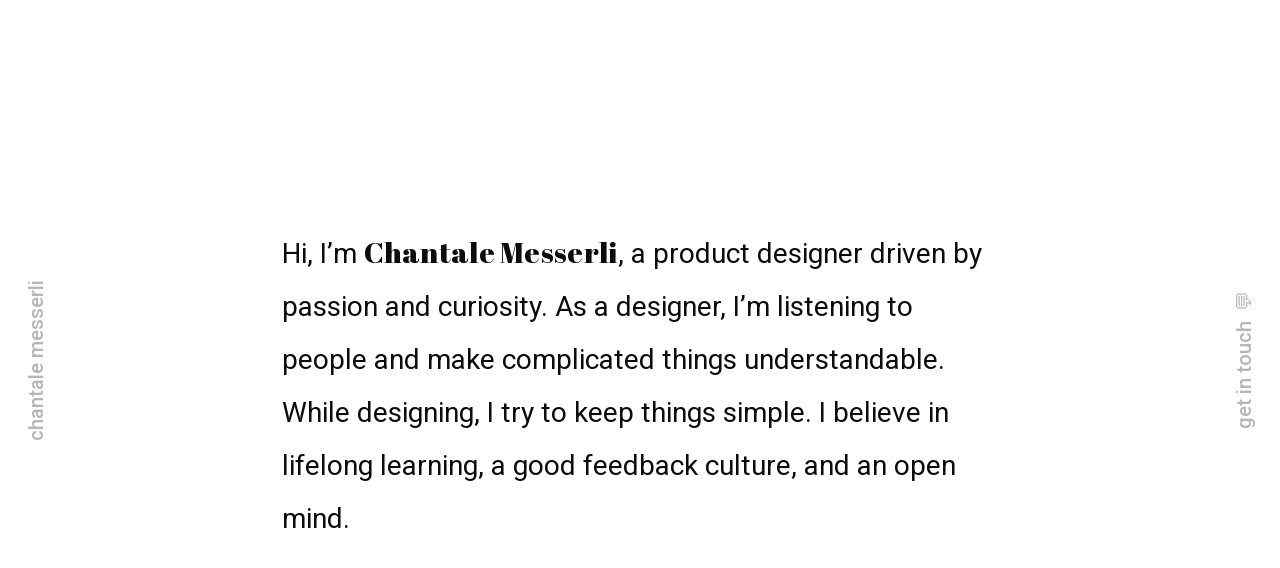

--- FILE ---
content_type: text/html; charset=utf-8
request_url: https://www.chantalemesserli.ch/
body_size: 1991
content:
<!DOCTYPE html>
<html lang="en">

<head>
    <meta charset="utf-8">
    <title>Chantale Messerli | Portfolio</title>

    <!-- edge -->
    <meta http-equiv="X-UA-Compatible" content="IE=edge">

    <!-- meta tags -->
    <meta name="description" content="Chantale Messerli | Portfolio">
    <meta name="viewport" content="width=device-width, initial-scale=1">

    <!-- fonts -->
    <link href="https://fonts.googleapis.com/css?family=Abril+Fatface|Roboto:400,500&display=swap" rel="stylesheet">

    <!-- css -->
    <link rel="stylesheet" href="scss/style.css">

    <!-- favicon -->
    <link rel="apple-touch-icon" sizes="57x57" href="images/favicons/apple-icon-57x57.png">
    <link rel="apple-touch-icon" sizes="60x60" href="images/favicons/apple-icon-60x60.png">
    <link rel="apple-touch-icon" sizes="72x72" href="images/favicons/apple-icon-72x72.png">
    <link rel="apple-touch-icon" sizes="76x76" href="images/favicons/apple-icon-76x76.png">
    <link rel="apple-touch-icon" sizes="114x114" href="images/favicons/apple-icon-114x114.png">
    <link rel="apple-touch-icon" sizes="120x120" href="images/favicons/apple-icon-120x120.png">
    <link rel="apple-touch-icon" sizes="144x144" href="images/favicons/apple-icon-144x144.png">
    <link rel="apple-touch-icon" sizes="152x152" href="images/favicons/apple-icon-152x152.png">
    <link rel="apple-touch-icon" sizes="180x180" href="images/favicons/apple-icon-180x180.png">
    <link rel="icon" type="image/png" sizes="192x192" href="images/favicons/android-icon-192x192.png">
    <link rel="icon" type="image/png" sizes="32x32" href="images/favicons/favicon-32x32.png">
    <link rel="icon" type="image/png" sizes="96x96" href="images/favicons/favicon-96x96.png">
    <link rel="icon" type="image/png" sizes="16x16" href="images/favicons/favicon-16x16.png">
    <link rel="manifest" href="images/favicons/manifest.json">
    <meta name="msapplication-TileColor" content="#ffffff">
    <meta name="msapplication-TileImage" content="images/favicons/ms-icon-144x144.png">
    <meta name="theme-color" content="#ffffff">
</head>

<body>
    <div id="top"></div>

    <!-- navigation -->
    <div class="navigation__left" role="navigation">
        <a href="#top">chantale messerli</a>
    </div>
    <div class="navigation__right" role="navigation">
        <a href="/cdn-cgi/l/email-protection#adcec2c3d9ccced9edcec5ccc3d9ccc1c8c0c8dedec8dfc1c483cec5">get in touch&nbsp;&nbsp;<span class="emoji">💬</span></a>
    </div>

    <!-- header -->
    <header role="banner">
        <h1>Hi, I’m <span class="title__bold">Chantale Messerli</span>, a product designer driven by passion and curiosity. As a designer, I’m listening to people and make complicated things understandable. While designing, I try to keep things simple. I believe in lifelong learning, a good feedback culture, and an open mind.</h1>
    </header>

    <!-- main content -->
    <section class="maincontent" role="main">
        <div class="maincontent__wide" id="maincontent__car-insurance">
            <a href="content/car-insurance-comparison.html">
                <div class="maincontent__imgs" id="wide__car-insurance"></div>
            </a>
            <h3>Car Insurance Comparison</h3>
            <p>Scout24</p>
        </div>
        <div class="maincontent__narrow" id="maincontent__aila">
            <a href="content/aila.html">
                <div class="maincontent__imgs" id="narrow__aila"></div>
            </a>
            <h3>Gamified Transcription Application to Train AI</h3>
            <p>Swisscom</p>
        </div>
        <div class="maincontent__narrow" id="maincontent__chatbot">
            <a href="content/chatbot.html">
                <div class="maincontent__imgs" id="narrow__chatbot"></div>
            </a>
            <h3>Chatbot for swisscom.ch/jobs</h3>
            <p>Swisscom</p>
        </div>
        <div class="maincontent__narrow" id="maincontent__amati">
            <a href="content/amati-bern.html">
                <div class="maincontent__imgs" id="narrow__amati"></div>
            </a>
            <h3>amatibern.ch</h3>
            <p>Amati beauty & baby</p>
        </div>
        <div class="maincontent__narrow" id="maincontent__reka">
            <a href="content/reka.html">
                <div class="maincontent__imgs" id="narrow__reka"></div>
            </a>
            <h3>Reka-Feriendorf Blatten-Belalp</h3>
            <p>Reka</p>
        </div>
        <div class="maincontent__wide" id="maincontent__swisscom-tv">
            <a href="content/swisscom-tv.html">
                <div class="maincontent__imgs" id="wide__swisscom-tv"></div>
            </a>
            <h3>Swisscom TV 3.0</h3>
            <p>Swisscom</p>
        </div>
    </section>

    <!-- contact -->
    <section class="contact" aria-label="contact" role="region">
        <div>
            <h2>Let’s grab a coffee and talk&nbsp;&nbsp;<span class="emoji">☕</span></h2>
            <p>Any questions, feedback or new pizza recipes? <br>Want to change the world? Feel free to reach out!</p>
            <a href="/cdn-cgi/l/email-protection#64070b0a1005071024070c050a10050801090117170116080d4a070c" class="link"><span class="__cf_email__" data-cfemail="9efdf1f0eafffdeadefdf6fff0eafff2fbf3fbededfbecf2f7b0fdf6">[email&#160;protected]</span></a>
        </div>
    </section>

    <!-- footer -->
    <footer role="contentinfo">
        <div>
            <p>More about me</p>
            <a class="link" href="https://www.linkedin.com/in/chantalemesserli" target="_blank" rel="noreferrer">linkedin.com/chantalemesserli</a>
        </div>
        <div>
            <p>More UI</p>
            <a class="link" href="https://dribbble.com/chantale" target="_blank" rel="noreferrer">dribbble.com/chantale</a>
        </div>
        <div>
            <p>Some reading</p>
            <a class="link" href="https://medium.com/@chantale" target="_blank" rel="noreferrer">medium.com/@chantale</a>
        </div>
    </footer>

    <!-- global site tag (gtag.js) - Google Analytics -->
    <script data-cfasync="false" src="/cdn-cgi/scripts/5c5dd728/cloudflare-static/email-decode.min.js"></script><script async src="https://www.googletagmanager.com/gtag/js?id=UA-114244324-1"></script>
    <script>
        window.dataLayer = window.dataLayer || [];

        function gtag() {
            dataLayer.push(arguments);
        }
        gtag('js', new Date());

        gtag('config', 'UA-114244324-1');

    </script>
<script defer src="https://static.cloudflareinsights.com/beacon.min.js/vcd15cbe7772f49c399c6a5babf22c1241717689176015" integrity="sha512-ZpsOmlRQV6y907TI0dKBHq9Md29nnaEIPlkf84rnaERnq6zvWvPUqr2ft8M1aS28oN72PdrCzSjY4U6VaAw1EQ==" data-cf-beacon='{"version":"2024.11.0","token":"e6020ca22f3347c79d2ddb66d7369abf","r":1,"server_timing":{"name":{"cfCacheStatus":true,"cfEdge":true,"cfExtPri":true,"cfL4":true,"cfOrigin":true,"cfSpeedBrain":true},"location_startswith":null}}' crossorigin="anonymous"></script>
</body>


--- FILE ---
content_type: text/css; charset=utf-8
request_url: https://www.chantalemesserli.ch/scss/style.css
body_size: 2097
content:
/* fonts */
/* colors */
/* functions */
* {
  margin: 0;
  padding: 0;
  box-sizing: border-box;
  scroll-behavior: smooth; }

/* body */
body {
  font-family: "Roboto", sans-serif;
  font-size: 16px;
  background-color: #fff; }

/* typo */
h1 {
  font-family: "Roboto", sans-serif;
  font-weight: 400;
  line-height: 1.8;
  font-size: 2rem;
  color: #0C0C0C;
  width: 56vw;
  max-width: 60rem; }

h2 {
  font-family: "Abril Fatface", serif;
  font-weight: 400;
  line-height: 1.9;
  font-size: 1.875rem;
  letter-spacing: 0.01em;
  color: #0C0C0C; }

h3 {
  font-family: "Abril Fatface", serif;
  font-weight: 400;
  line-height: 1.7;
  font-size: 1.625rem;
  letter-spacing: 0.01em;
  color: #0C0C0C;
  margin: 3.375rem 0 0.5rem 0; }

p {
  font-family: "Roboto", sans-serif;
  font-weight: 400;
  line-height: 1.7;
  font-size: 1.5rem;
  color: #0C0C0C; }

a {
  color: #0C0C0C; }

.link {
  font-family: "Roboto", sans-serif;
  font-weight: 400;
  line-height: 1.7;
  font-size: 1.5rem;
  color: #0C0C0C;
  text-decoration: none;
  padding: 0 0.1rem 0.75rem 0.1rem;
  background: linear-gradient(to bottom, #B6B6B6 0%, #B6B6B6 100%);
  background-position: 0 100%;
  background-repeat: repeat-x;
  background-size: 0.2rem 0.2rem;
  transition: background-size 300ms; }

.link:hover {
  background-size: 0.2rem 60%;
  transition: background-size 300ms; }

.title__bold {
  font-family: "Abril Fatface", serif;
  font-weight: 400;
  font-size: 2.125rem;
  letter-spacing: 0.01em; }

.emoji {
  font-family: "Apple Color Emoji", "Segoe UI Emoji", "NotoColorEmoji", "Segoe UI Symbol", "Android Emoji", "EmojiSymbols"; }

/* navigation */
.navigation__left,
.navigation__right {
  height: 100vh;
  position: fixed;
  display: flex;
  align-items: center; }
  .navigation__left a,
  .navigation__right a {
    font-weight: 500;
    font-size: 1.25rem;
    color: #B6B6B6;
    white-space: nowrap;
    text-decoration: none;
    transition: color 250ms ease-in; }
  .navigation__left a:hover,
  .navigation__right a:hover {
    color: #0C0C0C;
    transition: color 350ms ease-in; }
  .navigation__left a:active,
  .navigation__right a:active {
    color: #0C0C0C;
    transition: color 350ms ease-in; }

.navigation__left {
  left: 0;
  margin: 0 0 0 1.5rem; }
  .navigation__left a {
    left: 0;
    -webkit-transform-origin: 0 50%;
    -moz-transform-origin: 0 50%;
    -ms-transform-origin: 0 50%;
    -o-transform-origin: 0 50%;
    transform-origin: 0 50%;
    -webkit-transform: rotate(-90deg) translate(-50%, 50%);
    -moz-transform: rotate(-90deg) translate(-50%, 50%);
    -ms-transform: rotate(-90deg) translate(-50%, 50%);
    -o-transform: rotate(-90deg) translate(-50%, 50%);
    transform: rotate(-90deg) translate(-50%, 50%); }

.navigation__right {
  right: 0;
  margin: 0 1.5rem 0 0; }
  .navigation__right a {
    right: 0;
    -webkit-transform-origin: 100% 50%;
    -moz-transform-origin: 100% 50%;
    -ms-transform-origin: 100% 50%;
    -o-transform-origin: 100% 50%;
    transform-origin: 100% 50%;
    -webkit-transform: rotate(-90deg) translate(50%, -50%);
    -moz-transform: rotate(-90deg) translate(50%, -50%);
    -ms-transform: rotate(-90deg) translate(50%, -50%);
    -o-transform: rotate(-90deg) translate(50%, -50%);
    transform: rotate(-90deg) translate(50%, -50%); }

/* header */
header {
  height: 92vh;
  min-height: 768px;
  width: auto;
  display: flex;
  flex-direction: row;
  flex-wrap: nowrap;
  justify-content: center;
  align-items: center; }

/* main content */
.maincontent {
  height: auto;
  width: 80vw;
  max-width: 1152px;
  margin: 0 auto;
  display: flex;
  flex-direction: row;
  flex-wrap: wrap;
  justify-content: space-between;
  overflow: hidden; }
  .maincontent p {
    font-size: 1.375rem; }
  .maincontent .maincontent__wide {
    height: auto;
    width: 38vw;
    max-width: 548px; }
    .maincontent .maincontent__wide #wide__car-insurance {
      height: calc(563 * 38vw/548);
      max-height: 563px;
      background-image: url(../images/car-insurance-comparison.jpg); }
    .maincontent .maincontent__wide #wide__swisscom-tv {
      height: calc(467 * 38vw/548);
      max-height: 467px;
      background-image: url(../images/swisscom-tv.jpg); }
  .maincontent .maincontent__narrow {
    height: auto;
    width: 30vw;
    max-width: 432px; }
    .maincontent .maincontent__narrow #narrow__aila {
      height: calc(349 * 30vw/432);
      max-height: 349px;
      background-image: url(../images/aila.jpg); }
    .maincontent .maincontent__narrow #narrow__chatbot {
      height: calc(489 * 30vw/432);
      max-height: 489px;
      background-image: url(../images/chatbot.jpg); }
    .maincontent .maincontent__narrow #narrow__amati {
      height: calc(541 * 30vw/432);
      max-height: 541px;
      background-image: url(../images/amati.jpg); }
    .maincontent .maincontent__narrow #narrow__reka {
      height: calc(285 * 30vw/432);
      max-height: 285px;
      background-image: url(../images/reka.jpg); }
  .maincontent #maincontent__car-insurance {
    margin: 0 0 10rem 0; }
  .maincontent #maincontent__aila {
    margin: 4rem 0 0 0; }
  .maincontent #maincontent__chatbot {
    margin: 7.5rem 0 17.5rem 0; }
  .maincontent #maincontent__reka {
    margin: 4rem 0 0 0; }
  .maincontent .maincontent__imgs {
    width: auto;
    background-repeat: no-repeat;
    background-position: center;
    -webkit-background-size: 100%;
    -moz-background-size: 100%;
    -o-background-size: 100%;
    background-size: 100%;
    transition: -webkit-background-size 500ms;
    transition: -moz-background-size 500ms;
    transition: -o-background-size 500ms;
    transition: background-size 500ms; }
  .maincontent .maincontent__imgs:hover {
    cursor: pointer;
    -webkit-background-size: 108%;
    -moz-background-size: 108%;
    -o-background-size: 108%;
    background-size: 108%;
    transition: -webkit-background-size 650ms;
    transition: -moz-background-size 650ms;
    transition: -o-background-size 650ms;
    transition: background-size 650ms; }

/* contact */
.contact {
  width: 80vw;
  max-width: 1152px;
  margin: 20rem auto 0;
  display: flex;
  justify-content: center;
  align-items: flex-start;
  align-content: flex-start; }
  .contact div {
    width: auto; }
  .contact p {
    margin: 1.5rem 0 3rem 0; }

/* footer */
footer {
  width: 80vw;
  max-width: 1152px;
  margin: 22rem auto 0;
  display: flex;
  flex-direction: row;
  justify-content: space-between;
  align-items: flex-start;
  flex-wrap: wrap; }
  footer div p {
    font-weight: 500;
    margin: 0 0 0.625rem 0; }
  footer div:nth-child(2) {
    margin: 0 4.25rem 4rem 4.25rem; }
  footer div:last-child {
    margin: 0 0 6rem 0; }

/* 1440 */
@media only screen and (max-width: 1440px) {
  /* typography */
  h1 {
    font-size: 1.75rem;
    line-height: 1.9;
    width: 56vw; }

  .title__bold {
    font-size: 1.8125rem; } }
/* 1024 */
@media only screen and (max-width: 1023px) {
  /* typography */
  h1 {
    width: 70vw;
    font-size: 1.75rem; }

  .title__bold {
    font-size: 1.8125rem; }

  /* navigation */
  .navigation__left,
  .navigation__right {
    align-items: flex-end; }

  .navigation__left a {
    -webkit-transform: rotate(-90deg) translate(25%, 50%);
    -moz-transform: rotate(-90deg) translate(25%, 50%);
    -ms-transform: rotate(-90deg) translate(25%, 50%);
    -o-transform: rotate(-90deg) translate(25%, 50%);
    transform: rotate(-90deg) translate(25%, 50%); }

  .navigation__right a {
    -webkit-transform: rotate(-90deg) translate(125%, -50%);
    -moz-transform: rotate(-90deg) translate(125%, -50%);
    -ms-transform: rotate(-90deg) translate(125%, -50%);
    -o-transform: rotate(-90deg) translate(125%, -50%);
    transform: rotate(-90deg) translate(126%, -50%); }

  /* main content */
  .maincontent {
    width: 70vw;
    flex-direction: column;
    justify-content: flex-start; }
    .maincontent .maincontent__wide {
      width: auto; }
      .maincontent .maincontent__wide #wide__car-insurance {
        height: calc(385 * 50vw/400); }
      .maincontent .maincontent__wide #wide__swisscom-tv {
        height: calc(460 * 70vw/538); }
    .maincontent .maincontent__narrow {
      width: auto; }
      .maincontent .maincontent__narrow #narrow__aila {
        height: calc(278 * 45vw/345); }
      .maincontent .maincontent__narrow #narrow__chatbot {
        height: calc(479 * 55vw/423); }
      .maincontent .maincontent__narrow #narrow__amati {
        height: calc(433 * 45vw/345); }
      .maincontent .maincontent__narrow #narrow__reka {
        height: calc(303 * 60vw/460); }
    .maincontent #maincontent__car-insurance,
    .maincontent #maincontent__aila,
    .maincontent #maincontent__chatbot,
    .maincontent #maincontent__amati,
    .maincontent #maincontent__reka {
      margin: 0 0 10.5rem 0; }
    .maincontent #maincontent__car-insurance {
      width: 50vw; }
    .maincontent #maincontent__aila {
      width: 45vw;
      align-self: flex-end; }
    .maincontent #maincontent__chatbot {
      width: 55vw; }
    .maincontent #maincontent__amati {
      width: 45vw;
      align-self: center; }
    .maincontent #maincontent__reka {
      width: 60vw;
      align-self: flex-end; }
    .maincontent #maincontent__swisscom-tv {
      width: 70vw;
      margin: 0; }

  /* footer */
  footer {
    width: 70vw; }
    footer div:first-child {
      margin: 0 4.25rem 4rem 0; }
    footer div:nth-child(2) {
      margin: 0; } }
/* 768 */
@media only screen and (max-width: 767px) {
  /* contact */
  .contact {
    padding: 0 2rem 0 2rem; }

  /* footer */
  footer {
    flex-direction: column; }
    footer div:first-child {
      margin: 0 2rem 4rem 0; }
    footer div:nth-child(2) {
      margin: 0 2rem 4rem 0; } }
/* 480 */
@media only screen and (max-width: 480px) {
  /* typo */
  h1 {
    line-height: 1.8;
    font-size: 1.125rem;
    width: 100vw;
    padding: 0 2rem 0 2rem; }

  h2 {
    line-height: 1.8;
    font-size: 1.375rem; }

  h3 {
    line-height: 1.5;
    font-size: 1.1875rem;
    margin: 2rem 0 0.5rem 0; }

  p {
    font-size: 1.125rem; }

  .link {
    font-size: 1.125rem;
    padding: 0 0.1rem 0.75rem 0.1rem; }

  .title__bold {
    font-size: 1.1875rem; }

  /* navigation */
  .navigation__left,
  .navigation__right {
    height: 96vh;
    position: absolute;
    align-items: flex-start; }
    .navigation__left a,
    .navigation__right a {
      font-size: 1.125rem; }
    .navigation__left a:active,
    .navigation__right a:active {
      font-color: #B6B6B6; }

  .navigation__left {
    margin: 2rem 0 0 2rem; }
    .navigation__left a {
      -webkit-transform-origin: none;
      -moz-transform-origin: none;
      -ms-transform-origin: none;
      -o-transform-origin: none;
      transform-origin: none;
      -webkit-transform: rotate(0) translate(0);
      -moz-transform: rotate(0) translate(0);
      -ms-transform: rotate(0) translate(0);
      -o-transform: rotate(0) translate(0);
      transform: rotate(0) translate(0); }

  .navigation__right {
    margin: 0 2rem 0 0; }
    .navigation__right a {
      align-self: flex-end;
      -webkit-transform-origin: none;
      -moz-transform-origin: none;
      -ms-transform-origin: none;
      -o-transform-origin: none;
      transform-origin: none;
      -webkit-transform: rotate(0) translate(0);
      -moz-transform: rotate(0) translate(0);
      -ms-transform: rotate(0) translate(0);
      -o-transform: rotate(0) translate(0);
      transform: rotate(0) translate(0); }

  /* header */
  header {
    height: 72vh;
    min-height: calc(568px * 0.72);
    align-items: flex-end;
    margin: 0 0 28vh 0;
    overflow: hidden; }

  /* main content */
  .maincontent {
    width: 100vw;
    padding: 6.5rem 2rem 0 2rem;
    overflow: hidden; }
    .maincontent p {
      font-size: 1.125rem; }
    .maincontent .maincontent__wide #wide__car-insurance {
      height: calc(323 * (100vw - 4rem)/311); }
    .maincontent .maincontent__wide #wide__swisscom-tv {
      height: calc(266 * (100vw - 4rem)/311); }
    .maincontent .maincontent__narrow {
      width: auto; }
      .maincontent .maincontent__narrow #narrow__aila {
        height: calc(212 * 70vw/262); }
      .maincontent .maincontent__narrow #narrow__chatbot {
        height: calc(352 * (100vw - 4rem)/311); }
      .maincontent .maincontent__narrow #narrow__amati {
        height: calc(329 * 70vw/262); }
      .maincontent .maincontent__narrow #narrow__reka {
        height: calc(173 * 70vw/262); }
    .maincontent #maincontent__car-insurance,
    .maincontent #maincontent__aila,
    .maincontent #maincontent__chatbot,
    .maincontent #maincontent__amati,
    .maincontent #maincontent__reka {
      margin: 0 0 6rem 0; }
    .maincontent #maincontent__car-insurance,
    .maincontent #maincontent__chatbot,
    .maincontent #maincontent__swisscom-tv {
      width: calc(100vw - 4rem); }
    .maincontent #maincontent__aila,
    .maincontent #maincontent__amati,
    .maincontent #maincontent__reka {
      width: 70vw; }
    .maincontent #maincontent__amati {
      align-self: flex-start; }
    .maincontent .maincontent__imgs:hover {
      -webkit-background-size: 100%;
      -moz-background-size: 100%;
      -o-background-size: 100%;
      background-size: 100%; }

  /* contact */
  .contact {
    width: 100vw;
    margin: 10rem auto 0;
    padding: 0 2rem 0 2rem;
    display: block; }
    .contact p {
      margin: 0.5rem 0 2.5rem 0; }
      .contact p br {
        display: none; }

  /* footer */
  footer {
    width: 100vw;
    margin: 10.5rem auto 0;
    padding: 0 2rem 0 2rem;
    display: block; }
    footer div:first-child {
      margin: 0 0 2.5rem 0; }
    footer div:nth-child(2) {
      margin: 0 0 2.5rem 0; }
    footer div:last-child {
      margin: 0 0 4rem 0; } }
/* 320 */
@media only screen and (max-width: 320px) {
  /* typo */
  h1 {
    -ms-hyphens: auto;
    -webkit-hyphens: auto;
    hyphens: auto; } }

/*# sourceMappingURL=style.css.map */
